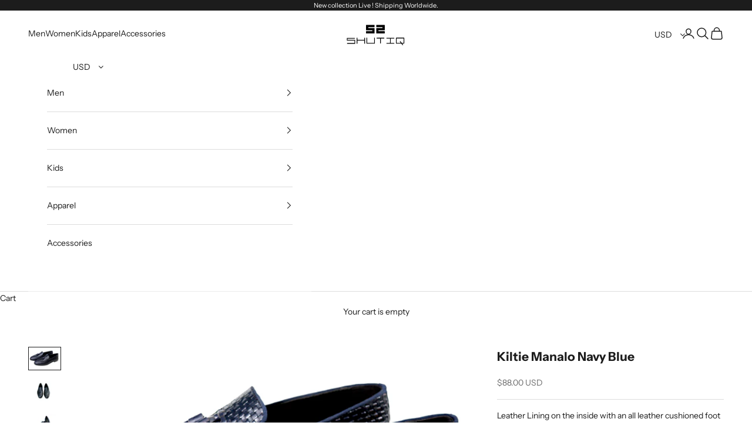

--- FILE ---
content_type: text/html; charset=UTF-8
request_url: https://app.inspon.com/dev-app/backend/api/api.php
body_size: 426
content:
{"product":{"title":"Kiltie Manalo Navy Blue","featuredImage":{"id":"gid:\/\/shopify\/ProductImage\/31320820416664"},"options":[{"name":"Size","values":["US5 \/ UK4 \/ EU38","US5.5 \/ UK4.5 \/ EU38.5","US6 \/ UK5 \/ EU39","US6.5 \/ UK5.5 \/ EU39.5","US7 \/ UK6 \/ EU40","US7.5 \/ UK6.5 \/ EU 40.5","US8 \/ UK7 \/ EU41","US8.5 \/ UK7.5 \/ EU41.5","US9 \/ UK8 \/ EU42","US9.5 \/ UK8.5 \/ EU42.5","US10 \/ UK9 \/ EU43","US10.5 \/ UK9.5 \/ EU43.5","US11 \/ UK10 \/ EU44","US11.5 \/ UK10.5 \/ EU44.5","US12 \/ UK11 \/ EU45","US12.5 \/ UK11.5 \/ EU45.5","US13 \/ UK12 \/ EU46","US13.5 \/ UK12.5 \/ EU46.5","US14 \/ UK13 \/ EU47","US14.5 \/ UK13.5 \/ EU47.5","US15 \/ UK14 \/ EU48"]}],"variants":[{"id":40378771243160,"option1":"US5 \/ UK4 \/ EU38","title":"US5 \/ UK4 \/ EU38","price":"7799.00"},{"id":40378771275928,"option1":"US5.5 \/ UK4.5 \/ EU38.5","title":"US5.5 \/ UK4.5 \/ EU38.5","price":"7799.00"},{"id":40378771308696,"option1":"US6 \/ UK5 \/ EU39","title":"US6 \/ UK5 \/ EU39","price":"7799.00"},{"id":40378771341464,"option1":"US6.5 \/ UK5.5 \/ EU39.5","title":"US6.5 \/ UK5.5 \/ EU39.5","price":"7799.00"},{"id":40378771374232,"option1":"US7 \/ UK6 \/ EU40","title":"US7 \/ UK6 \/ EU40","price":"7799.00"},{"id":40378771407000,"option1":"US7.5 \/ UK6.5 \/ EU 40.5","title":"US7.5 \/ UK6.5 \/ EU 40.5","price":"7799.00"},{"id":40378771439768,"option1":"US8 \/ UK7 \/ EU41","title":"US8 \/ UK7 \/ EU41","price":"7799.00"},{"id":40378771472536,"option1":"US8.5 \/ UK7.5 \/ EU41.5","title":"US8.5 \/ UK7.5 \/ EU41.5","price":"7799.00"},{"id":40378771505304,"option1":"US9 \/ UK8 \/ EU42","title":"US9 \/ UK8 \/ EU42","price":"7799.00"},{"id":40378771538072,"option1":"US9.5 \/ UK8.5 \/ EU42.5","title":"US9.5 \/ UK8.5 \/ EU42.5","price":"7799.00"},{"id":40378771570840,"option1":"US10 \/ UK9 \/ EU43","title":"US10 \/ UK9 \/ EU43","price":"7799.00"},{"id":40378771603608,"option1":"US10.5 \/ UK9.5 \/ EU43.5","title":"US10.5 \/ UK9.5 \/ EU43.5","price":"7799.00"},{"id":40378771636376,"option1":"US11 \/ UK10 \/ EU44","title":"US11 \/ UK10 \/ EU44","price":"7799.00"},{"id":40378771669144,"option1":"US11.5 \/ UK10.5 \/ EU44.5","title":"US11.5 \/ UK10.5 \/ EU44.5","price":"7799.00"},{"id":40378771701912,"option1":"US12 \/ UK11 \/ EU45","title":"US12 \/ UK11 \/ EU45","price":"7799.00"},{"id":40378771734680,"option1":"US12.5 \/ UK11.5 \/ EU45.5","title":"US12.5 \/ UK11.5 \/ EU45.5","price":"7799.00"},{"id":40378771767448,"option1":"US13 \/ UK12 \/ EU46","title":"US13 \/ UK12 \/ EU46","price":"7799.00"},{"id":40378771800216,"option1":"US13.5 \/ UK12.5 \/ EU46.5","title":"US13.5 \/ UK12.5 \/ EU46.5","price":"7799.00"},{"id":40378771832984,"option1":"US14 \/ UK13 \/ EU47","title":"US14 \/ UK13 \/ EU47","price":"7799.00"},{"id":40378771865752,"option1":"US14.5 \/ UK13.5 \/ EU47.5","title":"US14.5 \/ UK13.5 \/ EU47.5","price":"7799.00"},{"id":40378771898520,"option1":"US15 \/ UK14 \/ EU48","title":"US15 \/ UK14 \/ EU48","price":"7799.00"}]},"collection":[{"title":"Tassel"},{"title":"Men Leather"},{"title":"Men Color Blue"}]}